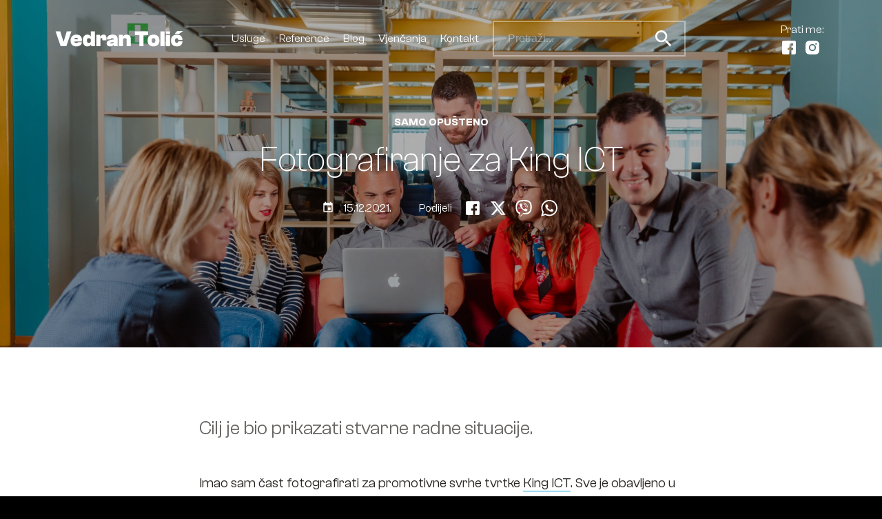

--- FILE ---
content_type: text/html; charset=UTF-8
request_url: https://vedrantolic.com/fotografiranje-za-king-ict/
body_size: 48281
content:
<!doctype html> <!--[if lt IE 7 ]><html lang="en" class="no-js ie6 lang-en"> <![endif]--> <!--[if IE 7 ]><html lang="en" class="no-js ie7 lang-en"> <![endif]--> <!--[if IE 8 ]><html lang="en" class="no-js ie8 lang-en"> <![endif]--> <!--[if IE 9 ]><html lang="en" class="no-js ie9 lang-en"> <![endif]--> <!--[if (gt IE 9)|!(IE)]><!--><html lang="en" class="no-js lang-en"> <!--<![endif]--><head><meta charset="utf-8"><meta name="viewport" content="width=device-width, initial-scale=1"><meta property="og:title" content="Fotografiranje za King ICT" /><meta property="og:url" content="https://vedrantolic.com/fotografiranje-za-king-ict/" /><meta property="og:description" content="Cilj je bio prikazati stvarne radne situacije." /><meta name="description" content="Cilj je bio prikazati stvarne radne situacije." /><meta property="og:image" content="https://vedrantolic.com/wp-content/uploads/2021/12/DSC02493-1920x1281.jpg" /><link href="https://api.fontshare.com/css?f[]=clash-grotesk@300,400,600&display=swap" rel="stylesheet"><link href="https://fonts.googleapis.com/icon?family=Material+Icons" rel="stylesheet"><link rel="apple-touch-icon" sizes="57x57" href="https://vedrantolic.com/wp-content/themes/oo-os-vedrantolic/static/img/fav/apple-icon-57x57.png"><link rel="apple-touch-icon" sizes="60x60" href="https://vedrantolic.com/wp-content/themes/oo-os-vedrantolic/static/img/fav/apple-icon-60x60.png"><link rel="apple-touch-icon" sizes="72x72" href="https://vedrantolic.com/wp-content/themes/oo-os-vedrantolic/static/img/fav/apple-icon-72x72.png"><link rel="apple-touch-icon" sizes="76x76" href="https://vedrantolic.com/wp-content/themes/oo-os-vedrantolic/static/img/fav/apple-icon-76x76.png"><link rel="apple-touch-icon" sizes="114x114" href="https://vedrantolic.com/wp-content/themes/oo-os-vedrantolic/static/img/fav/apple-icon-114x114.png"><link rel="apple-touch-icon" sizes="120x120" href="https://vedrantolic.com/wp-content/themes/oo-os-vedrantolic/static/img/fav/apple-icon-120x120.png"><link rel="apple-touch-icon" sizes="144x144" href="https://vedrantolic.com/wp-content/themes/oo-os-vedrantolic/static/img/fav/apple-icon-144x144.png"><link rel="apple-touch-icon" sizes="152x152" href="https://vedrantolic.com/wp-content/themes/oo-os-vedrantolic/static/img/fav/apple-icon-152x152.png"><link rel="apple-touch-icon" sizes="180x180" href="https://vedrantolic.com/wp-content/themes/oo-os-vedrantolic/static/img/fav/apple-icon-180x180.png"><link rel="icon" type="image/png" sizes="192x192"  href="https://vedrantolic.com/wp-content/themes/oo-os-vedrantolic/static/img/fav/android-icon-192x192.png"><link rel="icon" type="image/png" sizes="32x32" href="https://vedrantolic.com/wp-content/themes/oo-os-vedrantolic/static/img/fav/favicon-32x32.png"><link rel="icon" type="image/png" sizes="96x96" href="https://vedrantolic.com/wp-content/themes/oo-os-vedrantolic/static/img/fav/favicon-96x96.png"><link rel="icon" type="image/png" sizes="16x16" href="https://vedrantolic.com/wp-content/themes/oo-os-vedrantolic/static/img/fav/favicon-16x16.png"><link rel="manifest" href="https://vedrantolic.com/wp-content/themes/oo-os-vedrantolic/static/img/fav/manifest.json"><meta name="msapplication-TileColor" content="#ffffff"><meta name="msapplication-TileImage" content="https://vedrantolic.com/wp-content/themes/oo-os-vedrantolic/static/img/ms-icon-144x144.png"><meta name="theme-color" content="#ffffff">  <script async src="https://www.googletagmanager.com/gtag/js?id=UA-25431058-3"></script> <script>window.dataLayer = window.dataLayer || [];
  function gtag(){dataLayer.push(arguments);}
  gtag('js', new Date());

  gtag('config', 'UA-25431058-3');</script>  <script>(function(w,d,s,l,i){w[l]=w[l]||[];w[l].push({'gtm.start':
new Date().getTime(),event:'gtm.js'});var f=d.getElementsByTagName(s)[0],
j=d.createElement(s),dl=l!='dataLayer'?'&l='+l:'';j.async=true;j.src=
'https://www.googletagmanager.com/gtm.js?id='+i+dl;f.parentNode.insertBefore(j,f);
})(window,document,'script','dataLayer','GTM-N9DKHTT');</script> <meta name='robots' content='index, follow, max-image-preview:large, max-snippet:-1, max-video-preview:-1' /><link media="all" href="https://vedrantolic.com/wp-content/cache/autoptimize/1/css/autoptimize_81c437591706d7ce0bc757a3e6c6dc39.css" rel="stylesheet" /><title>Fotografiranje za King ICT - Vedran Tolić</title><link rel="canonical" href="https://vedrantolic.com/fotografiranje-za-king-ict/" /><meta property="og:locale" content="hr_HR" /><meta property="og:type" content="article" /><meta property="og:title" content="Fotografiranje za King ICT - Vedran Tolić" /><meta property="og:description" content="Cilj je bio prikazati stvarne radne situacije." /><meta property="og:url" content="https://vedrantolic.com/fotografiranje-za-king-ict/" /><meta property="og:site_name" content="Vedran Tolić" /><meta property="article:published_time" content="2021-12-15T02:10:03+00:00" /><meta property="article:modified_time" content="2021-12-15T02:10:04+00:00" /><meta property="og:image" content="https://vedrantolic.com/wp-content/uploads/2021/12/DSC02493.jpg" /><meta property="og:image:width" content="2048" /><meta property="og:image:height" content="1366" /><meta property="og:image:type" content="image/jpeg" /><meta name="author" content="Vedran Tolić" /><meta name="twitter:card" content="summary_large_image" /><meta name="twitter:label1" content="Napisao/la" /><meta name="twitter:data1" content="Vedran Tolić" /> <script type="application/ld+json" class="yoast-schema-graph">{"@context":"https://schema.org","@graph":[{"@type":"WebPage","@id":"https://vedrantolic.com/fotografiranje-za-king-ict/","url":"https://vedrantolic.com/fotografiranje-za-king-ict/","name":"Fotografiranje za King ICT - Vedran Tolić","isPartOf":{"@id":"https://vedrantolic.com/#website"},"primaryImageOfPage":{"@id":"https://vedrantolic.com/fotografiranje-za-king-ict/#primaryimage"},"image":{"@id":"https://vedrantolic.com/fotografiranje-za-king-ict/#primaryimage"},"thumbnailUrl":"https://vedrantolic.com/wp-content/uploads/2021/12/DSC02493.jpg","datePublished":"2021-12-15T02:10:03+00:00","dateModified":"2021-12-15T02:10:04+00:00","author":{"@id":"https://vedrantolic.com/#/schema/person/5b825584ca6da396579498c3cf49e5d8"},"breadcrumb":{"@id":"https://vedrantolic.com/fotografiranje-za-king-ict/#breadcrumb"},"inLanguage":"hr","potentialAction":[{"@type":"ReadAction","target":["https://vedrantolic.com/fotografiranje-za-king-ict/"]}]},{"@type":"ImageObject","inLanguage":"hr","@id":"https://vedrantolic.com/fotografiranje-za-king-ict/#primaryimage","url":"https://vedrantolic.com/wp-content/uploads/2021/12/DSC02493.jpg","contentUrl":"https://vedrantolic.com/wp-content/uploads/2021/12/DSC02493.jpg","width":2048,"height":1366,"caption":"Foto: Vedran Tolić // www.vedrantolic.com"},{"@type":"BreadcrumbList","@id":"https://vedrantolic.com/fotografiranje-za-king-ict/#breadcrumb","itemListElement":[{"@type":"ListItem","position":1,"name":"Home","item":"https://vedrantolic.com/"},{"@type":"ListItem","position":2,"name":"Fotografiranje za King ICT"}]},{"@type":"WebSite","@id":"https://vedrantolic.com/#website","url":"https://vedrantolic.com/","name":"Vedran Tolić","description":"Profesionalni fotograf iz Zagreba","potentialAction":[{"@type":"SearchAction","target":{"@type":"EntryPoint","urlTemplate":"https://vedrantolic.com/?s={search_term_string}"},"query-input":"required name=search_term_string"}],"inLanguage":"hr"},{"@type":"Person","@id":"https://vedrantolic.com/#/schema/person/5b825584ca6da396579498c3cf49e5d8","name":"Vedran Tolić","image":{"@type":"ImageObject","inLanguage":"hr","@id":"https://vedrantolic.com/#/schema/person/image/","url":"https://secure.gravatar.com/avatar/c040f8a7f5475d9c7e4ec7113c1283e95044ff42e4c4736dcbefa69fcbc36049?s=96&d=mm&r=g","contentUrl":"https://secure.gravatar.com/avatar/c040f8a7f5475d9c7e4ec7113c1283e95044ff42e4c4736dcbefa69fcbc36049?s=96&d=mm&r=g","caption":"Vedran Tolić"}}]}</script> <link rel="https://api.w.org/" href="https://vedrantolic.com/wp-json/" /><link rel="alternate" title="JSON" type="application/json" href="https://vedrantolic.com/wp-json/wp/v2/posts/2622" /><link rel="EditURI" type="application/rsd+xml" title="RSD" href="https://vedrantolic.com/xmlrpc.php?rsd" /><link rel='shortlink' href='https://vedrantolic.com/?p=2622' /><link rel="alternate" title="oEmbed (JSON)" type="application/json+oembed" href="https://vedrantolic.com/wp-json/oembed/1.0/embed?url=https%3A%2F%2Fvedrantolic.com%2Ffotografiranje-za-king-ict%2F" /><link rel="alternate" title="oEmbed (XML)" type="text/xml+oembed" href="https://vedrantolic.com/wp-json/oembed/1.0/embed?url=https%3A%2F%2Fvedrantolic.com%2Ffotografiranje-za-king-ict%2F&#038;format=xml" /> <noscript><style id="rocket-lazyload-nojs-css">.rll-youtube-player, [data-lazy-src]{display:none !important;}</style></noscript></head><body class="wp-singular post-template-default single single-post postid-2622 single-format-standard wp-theme-oo wp-child-theme-oo-os-vedrantolic"><div class="page__wrap"><header class="section section--visible section--absolute section--0 header1"><div class="header1__top"><div class="container container--full"><div class="header1__inner"><div class="hamburger js-toggleNav"> <span></span> <span></span></div><div class="header1__logo"><div class="logo"> <a href="/"> <img alt="" title="vedrantolic" src="data:image/svg+xml,%3Csvg%20xmlns='http://www.w3.org/2000/svg'%20viewBox='0%200%200%200'%3E%3C/svg%3E" data-lazy-src="https://vedrantolic.com/wp-content/uploads/2021/07/vedrantolic.svg"><noscript><img alt="" title="vedrantolic" src="https://vedrantolic.com/wp-content/uploads/2021/07/vedrantolic.svg"></noscript> </a></div></div><div class="header1__nav"><nav class="nav"><div class="nav__item"> <a class="nav__link" href="/#section--2">Usluge</a></div><div class="nav__item"> <a class="nav__link" href="/#section--4">Reference</a></div><div class="nav__item"> <a class="nav__link" href="/blog">Blog</a></div><div class="nav__item"> <a target="_blank" class="nav__link" href="https://www.tolic-weddings.com/">Vjenčanja</a></div><div class="nav__item"> <a class="nav__link" href="/#section--7">Kontakt</a></div><div class="nav__item"><form action="/" method="get"><div class="input input--grey"> <input name="s" class="input__field" placeholder="Pretraži..."> <button><i class="icon icon--medium material-icons">search</i></button></div></form></div></nav></div><div class="header-items"><div class="header-items__item"> Prati me:</div><div class="header-items__item"> <a target="_blank" class="header-items__link" href="https://www.facebook.com/VedranTolicPhotography"><svg class="icon"><use xlink:href="#facebook"></use></svg></a></div><div class="header-items__item"> <a target="_blank" class="header-items__link" href="https://www.instagram.com/vedrantolic/"><svg class="icon"><use xlink:href="#instagram"></use></svg></a></div></div></div></div></div></header><section class="section section--dark single2-head"><div class="container"><div class="single2-head__inner"><div class="headline headline--small">Samo opušteno</div><h1 class="title title--medium">Fotografiranje za King ICT</h1><div class="single__meta"><div class="single__date"> <i class="icon icon--small material-icons">event</i> <span>15.12.2021.</span></div><div class="single__share"><div class="social"><div class="social__title">Podijeli</div> <a class="social__item" target="_blank" href="https://www.facebook.com/sharer/sharer.php?u=https://vedrantolic.com/fotografiranje-za-king-ict/"> <svg class="icon icon--regular"><use xlink:href="#facebook"></use></svg> </a> <a class="social__item" target="_blank" href="https://twitter.com/home?status=https://vedrantolic.com/fotografiranje-za-king-ict/"> <svg class="icon icon--regular"><use xlink:href="#twitter"></use></svg> </a> <a class="social__item" target="_blank" href="viber://forward?text=https://vedrantolic.com/fotografiranje-za-king-ict/"> <svg class="icon icon--regular"><use xlink:href="#viber"></use></svg> </a> <a class="social__item" target="_blank" href="whatsapp://send?text=https://vedrantolic.com/fotografiranje-za-king-ict/"> <svg class="icon icon--regular"><use xlink:href="#whatsapp"></use></svg> </a></div></div></div></div></div><div data-bg="https://vedrantolic.com/wp-content/uploads/2021/12/DSC02493-1920x1281.jpg" class="section__background rocket-lazyload" style=""></div></section><section class="section section--1 single2"><div class="section__inner"><div class="container"><div class="single2__inner"><div class="single2__lead"><div class="lead lead--xlarge"><p>Cilj je bio prikazati stvarne radne situacije.</p></div></div><div class="single2__content"><div class="single__content"><div class="text"><p>Imao sam čast fotografirati za promotivne svrhe tvrtke <a href="https://king-ict.hr/" data-type="URL" data-id="https://king-ict.hr/" target="_blank" rel="noreferrer noopener">King ICT</a>. Sve je obavljeno u njihovim prostorijama, a zaposlenici su bili i više nego dobre volje za sve kadrove koje smo snimali. Tako da im veliko hvala na suradnji. Sve smo kadrove unaprijed isplanirali, tako da je samo preostala realizacija, a osim fotografija su se koristili svi ti kadrovi i za video materijale.</p><div class="gallery"><div class="gallery__item  gallery__item--horizontal"><img decoding="async" src="data:image/svg+xml,%3Csvg%20xmlns='http://www.w3.org/2000/svg'%20viewBox='0%200%200%200'%3E%3C/svg%3E" data-lazy-src="https://vedrantolic.com/wp-content/uploads/2021/12/DSC02493-1414x943.jpg" /><noscript><img decoding="async" src="https://vedrantolic.com/wp-content/uploads/2021/12/DSC02493-1414x943.jpg" /></noscript></div><div class="gallery__item  gallery__item--horizontal"><img decoding="async" src="data:image/svg+xml,%3Csvg%20xmlns='http://www.w3.org/2000/svg'%20viewBox='0%200%200%200'%3E%3C/svg%3E" data-lazy-src="https://vedrantolic.com/wp-content/uploads/2021/12/DSC02704-1414x943.jpg" /><noscript><img decoding="async" src="https://vedrantolic.com/wp-content/uploads/2021/12/DSC02704-1414x943.jpg" /></noscript></div><div class="gallery__item  gallery__item--horizontal"><img decoding="async" src="data:image/svg+xml,%3Csvg%20xmlns='http://www.w3.org/2000/svg'%20viewBox='0%200%200%200'%3E%3C/svg%3E" data-lazy-src="https://vedrantolic.com/wp-content/uploads/2021/12/DSC02719-1414x943.jpg" /><noscript><img decoding="async" src="https://vedrantolic.com/wp-content/uploads/2021/12/DSC02719-1414x943.jpg" /></noscript></div><div class="gallery__item  gallery__item--horizontal"><img decoding="async" src="data:image/svg+xml,%3Csvg%20xmlns='http://www.w3.org/2000/svg'%20viewBox='0%200%200%200'%3E%3C/svg%3E" data-lazy-src="https://vedrantolic.com/wp-content/uploads/2021/12/DSC02416-1414x943.jpg" /><noscript><img decoding="async" src="https://vedrantolic.com/wp-content/uploads/2021/12/DSC02416-1414x943.jpg" /></noscript></div><div class="gallery__item  gallery__item--horizontal"><img decoding="async" src="data:image/svg+xml,%3Csvg%20xmlns='http://www.w3.org/2000/svg'%20viewBox='0%200%200%200'%3E%3C/svg%3E" data-lazy-src="https://vedrantolic.com/wp-content/uploads/2021/12/DSC02887-1414x943.jpg" /><noscript><img decoding="async" src="https://vedrantolic.com/wp-content/uploads/2021/12/DSC02887-1414x943.jpg" /></noscript></div><div class="gallery__item  gallery__item--horizontal"><img decoding="async" src="data:image/svg+xml,%3Csvg%20xmlns='http://www.w3.org/2000/svg'%20viewBox='0%200%200%200'%3E%3C/svg%3E" data-lazy-src="https://vedrantolic.com/wp-content/uploads/2021/12/DSC02873-1414x943.jpg" /><noscript><img decoding="async" src="https://vedrantolic.com/wp-content/uploads/2021/12/DSC02873-1414x943.jpg" /></noscript></div><div class="gallery__item  gallery__item--horizontal"><img decoding="async" src="data:image/svg+xml,%3Csvg%20xmlns='http://www.w3.org/2000/svg'%20viewBox='0%200%200%200'%3E%3C/svg%3E" data-lazy-src="https://vedrantolic.com/wp-content/uploads/2021/12/DSC02949-1414x943.jpg" /><noscript><img decoding="async" src="https://vedrantolic.com/wp-content/uploads/2021/12/DSC02949-1414x943.jpg" /></noscript></div><div class="gallery__item  gallery__item--horizontal"><img decoding="async" src="data:image/svg+xml,%3Csvg%20xmlns='http://www.w3.org/2000/svg'%20viewBox='0%200%200%200'%3E%3C/svg%3E" data-lazy-src="https://vedrantolic.com/wp-content/uploads/2021/12/DSC02266-1414x943.jpg" /><noscript><img decoding="async" src="https://vedrantolic.com/wp-content/uploads/2021/12/DSC02266-1414x943.jpg" /></noscript></div><div class="gallery__item  gallery__item--horizontal"><img decoding="async" src="data:image/svg+xml,%3Csvg%20xmlns='http://www.w3.org/2000/svg'%20viewBox='0%200%200%200'%3E%3C/svg%3E" data-lazy-src="https://vedrantolic.com/wp-content/uploads/2021/12/DSC02579-1414x943.jpg" /><noscript><img decoding="async" src="https://vedrantolic.com/wp-content/uploads/2021/12/DSC02579-1414x943.jpg" /></noscript></div><div class="gallery__item  gallery__item--horizontal"><img decoding="async" src="data:image/svg+xml,%3Csvg%20xmlns='http://www.w3.org/2000/svg'%20viewBox='0%200%200%200'%3E%3C/svg%3E" data-lazy-src="https://vedrantolic.com/wp-content/uploads/2021/12/DSC02654-1414x943.jpg" /><noscript><img decoding="async" src="https://vedrantolic.com/wp-content/uploads/2021/12/DSC02654-1414x943.jpg" /></noscript></div></div></div></div></div><div class="single__bottom"><div class="single__bottom-item"> <a href="https://vedrantolic.com" class="link"> <i class="material-icons">keyboard_backspace</i> Povratak </a></div><div class="single__bottom-item"><div class="social"><div class="social__title">Podijeli</div> <a class="social__item" target="_blank" href="https://www.facebook.com/sharer/sharer.php?u=https://vedrantolic.com/fotografiranje-za-king-ict/"> <svg class="icon icon--regular"><use xlink:href="#facebook"></use></svg> </a> <a class="social__item" target="_blank" href="https://twitter.com/home?status=https://vedrantolic.com/fotografiranje-za-king-ict/"> <svg class="icon icon--regular"><use xlink:href="#twitter"></use></svg> </a> <a class="social__item" target="_blank" href="viber://forward?text=https://vedrantolic.com/fotografiranje-za-king-ict/"> <svg class="icon icon--regular"><use xlink:href="#viber"></use></svg> </a> <a class="social__item" target="_blank" href="whatsapp://send?text=https://vedrantolic.com/fotografiranje-za-king-ict/"> <svg class="icon icon--regular"><use xlink:href="#whatsapp"></use></svg> </a></div></div></div></div></div></div></section><section class="section section--no-padding-bottom section--dark section--2 gallery2"><div class="section__inner"><div class="gallery2__inner"><div class="container"><div class="gallery2__head"><div class="section__head"><div class="section__title"><h2 class="title title--medium">Galerija fotografija</h2></div><div class="section__lead"><div class="lead lead--large"><p>U nastavku pogledate neke od mojih najboljih radova.</p></div></div></div></div></div><div class="container container--wide"><div class="gallery gallery--list"><div class="grid js-gallery"><div class="grid__column grid__column--6 grid__column--no-padding grid__column--3@md"><div class="gallery2__item"> <a class="gallery__link" title="Zagreb, Trg kralja Tomislava" href="https://vedrantolic.com/wp-content/uploads/2021/07/vedrantolic.jpg"> <img src="data:image/svg+xml,%3Csvg%20xmlns='http://www.w3.org/2000/svg'%20viewBox='0%200%200%200'%3E%3C/svg%3E" alt="" data-lazy-src="https://vedrantolic.com/wp-content/uploads/2021/07/vedrantolic-960x605.jpg" /><noscript><img src="https://vedrantolic.com/wp-content/uploads/2021/07/vedrantolic-960x605.jpg" alt="" /></noscript> </a></div></div><div class="grid__column grid__column--6 grid__column--no-padding grid__column--3@md"><div class="gallery2__item"> <a class="gallery__link" title="Promotivno fotografiranje za Konzum" href="https://vedrantolic.com/wp-content/uploads/2021/12/Konzum-712.jpg"> <img src="data:image/svg+xml,%3Csvg%20xmlns='http://www.w3.org/2000/svg'%20viewBox='0%200%200%200'%3E%3C/svg%3E" alt="" data-lazy-src="https://vedrantolic.com/wp-content/uploads/2021/12/Konzum-712-960x605.jpg" /><noscript><img src="https://vedrantolic.com/wp-content/uploads/2021/12/Konzum-712-960x605.jpg" alt="" /></noscript> </a></div></div><div class="grid__column grid__column--6 grid__column--no-padding grid__column--3@md"><div class="gallery2__item"> <a class="gallery__link" title="Promotivno fotografiranje za Konzum" href="https://vedrantolic.com/wp-content/uploads/2021/12/Konzum-794.jpg"> <img src="data:image/svg+xml,%3Csvg%20xmlns='http://www.w3.org/2000/svg'%20viewBox='0%200%200%200'%3E%3C/svg%3E" alt="" data-lazy-src="https://vedrantolic.com/wp-content/uploads/2021/12/Konzum-794-960x605.jpg" /><noscript><img src="https://vedrantolic.com/wp-content/uploads/2021/12/Konzum-794-960x605.jpg" alt="" /></noscript> </a></div></div><div class="grid__column grid__column--6 grid__column--no-padding grid__column--3@md"><div class="gallery2__item"> <a class="gallery__link" title="Promotivno fotografiranje za Karlovačko" href="https://vedrantolic.com/wp-content/uploads/2021/12/Karlovacko-518-22.jpg"> <img src="data:image/svg+xml,%3Csvg%20xmlns='http://www.w3.org/2000/svg'%20viewBox='0%200%200%200'%3E%3C/svg%3E" alt="" data-lazy-src="https://vedrantolic.com/wp-content/uploads/2021/12/Karlovacko-518-22-960x605.jpg" /><noscript><img src="https://vedrantolic.com/wp-content/uploads/2021/12/Karlovacko-518-22-960x605.jpg" alt="" /></noscript> </a></div></div><div class="grid__column grid__column--6 grid__column--no-padding grid__column--3@md"><div class="gallery2__item"> <a class="gallery__link" title="Promotivno fotografiranje za Karlovačko" href="https://vedrantolic.com/wp-content/uploads/2021/12/Karlovacko-598.jpg"> <img src="data:image/svg+xml,%3Csvg%20xmlns='http://www.w3.org/2000/svg'%20viewBox='0%200%200%200'%3E%3C/svg%3E" alt="" data-lazy-src="https://vedrantolic.com/wp-content/uploads/2021/12/Karlovacko-598-960x605.jpg" /><noscript><img src="https://vedrantolic.com/wp-content/uploads/2021/12/Karlovacko-598-960x605.jpg" alt="" /></noscript> </a></div></div><div class="grid__column grid__column--6 grid__column--no-padding grid__column--3@md"><div class="gallery2__item"> <a class="gallery__link" title="Promotivno fotografiranje boksača Noa Ježek" href="https://vedrantolic.com/wp-content/uploads/2021/07/Screenshot-2021-07-15-at-00.28.45.png"> <img src="data:image/svg+xml,%3Csvg%20xmlns='http://www.w3.org/2000/svg'%20viewBox='0%200%200%200'%3E%3C/svg%3E" alt="" data-lazy-src="https://vedrantolic.com/wp-content/uploads/2021/07/Screenshot-2021-07-15-at-00.28.45-960x605.png" /><noscript><img src="https://vedrantolic.com/wp-content/uploads/2021/07/Screenshot-2021-07-15-at-00.28.45-960x605.png" alt="" /></noscript> </a></div></div><div class="grid__column grid__column--6 grid__column--no-padding grid__column--3@md"><div class="gallery2__item"> <a class="gallery__link" title="Zrinjevac_Tolic" href="https://vedrantolic.com/wp-content/uploads/2021/07/Zrinjevac_Tolic.jpg"> <img src="data:image/svg+xml,%3Csvg%20xmlns='http://www.w3.org/2000/svg'%20viewBox='0%200%200%200'%3E%3C/svg%3E" alt="Advent na Zrinjevcu" data-lazy-src="https://vedrantolic.com/wp-content/uploads/2021/07/Zrinjevac_Tolic-960x605.jpg" /><noscript><img src="https://vedrantolic.com/wp-content/uploads/2021/07/Zrinjevac_Tolic-960x605.jpg" alt="Advent na Zrinjevcu" /></noscript> </a></div></div><div class="grid__column grid__column--6 grid__column--no-padding grid__column--3@md"><div class="gallery2__item"> <a class="gallery__link" title="Promotivno fotografiranje za Jameson" href="https://vedrantolic.com/wp-content/uploads/2021/09/jameson-36.jpg"> <img src="data:image/svg+xml,%3Csvg%20xmlns='http://www.w3.org/2000/svg'%20viewBox='0%200%200%200'%3E%3C/svg%3E" alt="" data-lazy-src="https://vedrantolic.com/wp-content/uploads/2021/09/jameson-36-960x605.jpg" /><noscript><img src="https://vedrantolic.com/wp-content/uploads/2021/09/jameson-36-960x605.jpg" alt="" /></noscript><div class="gallery2__overlay"></div><div class="gallery2__more">+62</div> </a></div></div> <a class="gallery__link" title="Promotivno fotografiranje" href="https://vedrantolic.com/wp-content/uploads/2021/07/p3888880222-5.jpg"></a> <a class="gallery__link" title="Promotivno fotografiranje" href="https://vedrantolic.com/wp-content/uploads/2021/07/p2243474744-5.jpg"></a> <a class="gallery__link" title="Promotivno fotografiranje za Jameson" href="https://vedrantolic.com/wp-content/uploads/2021/09/jameson-24.jpg"></a> <a class="gallery__link" title="Promotivno fotografiranje za Jameson" href="https://vedrantolic.com/wp-content/uploads/2021/09/jameson-41.jpg"></a> <a class="gallery__link" title="Promotivno fotografiranje za Jameson" href="https://vedrantolic.com/wp-content/uploads/2021/09/jameson-70.jpg"></a> <a class="gallery__link" title="Promotivno fotografiranje za Jameson" href="https://vedrantolic.com/wp-content/uploads/2021/09/jameson-62.jpg"></a> <a class="gallery__link" title="Promotivno fotografiranje za Jameson" href="https://vedrantolic.com/wp-content/uploads/2021/09/jameson-80.jpg"></a> <a class="gallery__link" title="Obiteljsko fotografiranje" href="https://vedrantolic.com/wp-content/uploads/2021/09/DSC07294.jpg"></a> <a class="gallery__link" title="Obiteljsko fotografiranje" href="https://vedrantolic.com/wp-content/uploads/2021/09/DSC07358.jpg"></a> <a class="gallery__link" title="Obiteljsko fotografiranje" href="https://vedrantolic.com/wp-content/uploads/2021/09/DSC07872.jpg"></a> <a class="gallery__link" title="Obiteljsko fotografiranje" href="https://vedrantolic.com/wp-content/uploads/2021/09/DSC07922.jpg"></a> <a class="gallery__link" title="Obiteljsko fotografiranje" href="https://vedrantolic.com/wp-content/uploads/2021/09/DSC08050.jpg"></a> <a class="gallery__link" title="Obiteljsko fotografiranje" href="https://vedrantolic.com/wp-content/uploads/2021/09/DSC08144.jpg"></a> <a class="gallery__link" title="Fotografiranje interijera" href="https://vedrantolic.com/wp-content/uploads/2021/10/interijer-32.jpg"></a> <a class="gallery__link" title="Fotografiranje interijera" href="https://vedrantolic.com/wp-content/uploads/2021/10/interijer-49.jpg"></a> <a class="gallery__link" title="Fotografiranje interijera" href="https://vedrantolic.com/wp-content/uploads/2021/10/interijer-50.jpg"></a> <a class="gallery__link" title="Fotografiranje interijera" href="https://vedrantolic.com/wp-content/uploads/2021/10/interijer-62.jpg"></a> <a class="gallery__link" title="Promotivno fotografiranje" href="https://vedrantolic.com/wp-content/uploads/2021/10/interijer-57.jpg"></a> <a class="gallery__link" title="Promotivno fotografiranje za Kofer." href="https://vedrantolic.com/wp-content/uploads/2021/12/DSC07674.jpg"></a> <a class="gallery__link" title="Fotografiranje interijera" href="https://vedrantolic.com/wp-content/uploads/2021/10/interijer-65.jpg"></a> <a class="gallery__link" title="Fotografiranje interijera" href="https://vedrantolic.com/wp-content/uploads/2021/10/interijer-12.jpg"></a> <a class="gallery__link" title="Fotografiranje interijera" href="https://vedrantolic.com/wp-content/uploads/2021/10/interijer-17.jpg"></a> <a class="gallery__link" title="Fotografiranje interijera" href="https://vedrantolic.com/wp-content/uploads/2021/10/interijer-24.jpg"></a> <a class="gallery__link" title="Fotografiranje interijera" href="https://vedrantolic.com/wp-content/uploads/2021/10/interijer-28.jpg"></a> <a class="gallery__link" title="Promotivno fotografiranje" href="https://vedrantolic.com/wp-content/uploads/2021/12/DSC03529.jpg"></a> <a class="gallery__link" title="Promotivno fotografiranje" href="https://vedrantolic.com/wp-content/uploads/2021/12/DSC03443.jpg"></a> <a class="gallery__link" title="Promotivno fotografiranje" href="https://vedrantolic.com/wp-content/uploads/2021/12/Poliklinika-42.jpg"></a> <a class="gallery__link" title="Promotivno fotografiranje" href="https://vedrantolic.com/wp-content/uploads/2021/12/DSC01412.jpg"></a> <a class="gallery__link" title="Promotivno fotografiranje" href="https://vedrantolic.com/wp-content/uploads/2021/12/DSC01765.jpg"></a> <a class="gallery__link" title="Promotivno fotografiranje nakita Fabula" href="https://vedrantolic.com/wp-content/uploads/2021/12/Fabula-252.jpg"></a> <a class="gallery__link" title="Promotivno fotografiranje nakita Fabula" href="https://vedrantolic.com/wp-content/uploads/2021/12/Fabula-160.jpg"></a> <a class="gallery__link" title="Promotivno fotografiranje nakita Fabula" href="https://vedrantolic.com/wp-content/uploads/2021/12/Fabula-146.jpg"></a> <a class="gallery__link" title="Promotivno fotografiranje" href="https://vedrantolic.com/wp-content/uploads/2021/10/poseidon-80.jpg"></a> <a class="gallery__link" title="Fotografiranje krštenja" href="https://vedrantolic.com/wp-content/uploads/2021/11/DSC04295.jpg"></a> <a class="gallery__link" title="Fotografiranje krštenja" href="https://vedrantolic.com/wp-content/uploads/2021/11/DSC06201.jpg"></a> <a class="gallery__link" title="Fotografiranje krštenja" href="https://vedrantolic.com/wp-content/uploads/2021/11/Krstenje_Ane-530.jpg"></a> <a class="gallery__link" title="Fotografiranje krštenja" href="https://vedrantolic.com/wp-content/uploads/2021/11/Krstenje_Ane-808.jpg"></a> <a class="gallery__link" title="Fotografiranje krštenja" href="https://vedrantolic.com/wp-content/uploads/2021/11/Krstenje_Ane-218.jpg"></a> <a class="gallery__link" title="Fotografiranje krštenja" href="https://vedrantolic.com/wp-content/uploads/2021/11/DSC00973.jpg"></a> <a class="gallery__link" title="Fotografiranje krštenja" href="https://vedrantolic.com/wp-content/uploads/2021/11/DSC00829-2.jpg"></a> <a class="gallery__link" title="Fotografiranje krštenja" href="https://vedrantolic.com/wp-content/uploads/2021/11/DSC00843-2.jpg"></a> <a class="gallery__link" title="Fotografiranje krštenja" href="https://vedrantolic.com/wp-content/uploads/2021/11/DSC00939.jpg"></a> <a class="gallery__link" title="Fotografiranje krštenja" href="https://vedrantolic.com/wp-content/uploads/2021/11/DSC01296.jpg"></a> <a class="gallery__link" title="Fotografiranje krštenja" href="https://vedrantolic.com/wp-content/uploads/2021/11/DSC01400.jpg"></a> <a class="gallery__link" title="Fotografiranje krštenja" href="https://vedrantolic.com/wp-content/uploads/2021/11/krstenje_Gisele-703.jpg"></a> <a class="gallery__link" title="Fotografiranje krštenja" href="https://vedrantolic.com/wp-content/uploads/2021/11/krstenje_Gisele-1222.jpg"></a> <a class="gallery__link" title="Fotografiranje krštenja" href="https://vedrantolic.com/wp-content/uploads/2021/11/krstenje_Gisele-1252.jpg"></a> <a class="gallery__link" title="Fotografiranje krštenja" href="https://vedrantolic.com/wp-content/uploads/2021/11/krstenje_Gisele-1298.jpg"></a> <a class="gallery__link" title="Fotografiranje krštenja" href="https://vedrantolic.com/wp-content/uploads/2021/11/DSC07572-2.jpg"></a> <a class="gallery__link" title="Promotivno fotografiranje" href="https://vedrantolic.com/wp-content/uploads/2021/12/DSC02033-scaled.jpg"></a> <a class="gallery__link" title="Promotivno fotografiranje" href="https://vedrantolic.com/wp-content/uploads/2021/12/DSC01570.jpg"></a> <a class="gallery__link" title="Promotivno fotografiranje" href="https://vedrantolic.com/wp-content/uploads/2021/12/DSC02521.jpg"></a> <a class="gallery__link" title="Promotivno fotografiranje" href="https://vedrantolic.com/wp-content/uploads/2021/12/Poliklinika-158.jpg"></a> <a class="gallery__link" title="Promotivno fotografiranje" href="https://vedrantolic.com/wp-content/uploads/2021/12/Poliklinika-185.jpg"></a> <a class="gallery__link" title="Promotivno fotografiranje" href="https://vedrantolic.com/wp-content/uploads/2021/12/Denta-230.jpg"></a> <a class="gallery__link" title="Promotivno fotografiranje" href="https://vedrantolic.com/wp-content/uploads/2021/12/Denta-22_pp.jpg"></a> <a class="gallery__link" title="Promotivno fotografiranje" href="https://vedrantolic.com/wp-content/uploads/2021/12/Denta-21.jpg"></a> <a class="gallery__link" title="Promotivno fotografiranje" href="https://vedrantolic.com/wp-content/uploads/2021/12/Denta-25.jpg"></a> <a class="gallery__link" title="Promotivno fotografiranje za Hair Expo" href="https://vedrantolic.com/wp-content/uploads/2021/12/DSC08350.jpg"></a> <a class="gallery__link" title="Promotivno fotografiranje za Hair Expo" href="https://vedrantolic.com/wp-content/uploads/2021/12/DSC04712.jpg"></a> <a class="gallery__link" title="Promotivno fotografiranje za Hair Expo" href="https://vedrantolic.com/wp-content/uploads/2021/12/DSC03943.jpg"></a></div></div></div></div></div></section><section class="section section--3 item"><div class="section__inner" data-aos="fade-up"><div class="container"><div class="item__inner"><div class="item__head"><div class="section__head"><div class="section__title"><h2 class="title title--medium">Kontaktirajte me</h2></div><div class="section__lead"><div class="lead lead--large"><p>Svidjelo vam se što ste vidjeli? Nemojte se ustručavati, slobodno se javite za suradnju. Sve nas veseli kada dobijemo neki mail. Odgovorit ću u najbržem mogućem roku.</p></div></div></div></div><div class="item__related item__related--list"><div class="grid grid--spacing"><div class="grid__column grid__column--4@md"><div class="itemcenter"> <a class="itemcenter__link"target="_blank" href="tel:+385981605867"><div class="itemcenter__inner"><div class="itemcenter__icon"> <i class="icon icon--medium color--prim material-icons">local_phone</i></div><div class="itemcenter__excerpt"><div class="title title--cregular">+385 98 160 5867</div></div><div class="itemcenter__name"><p>Telefon</p></div></div> </a></div></div><div class="grid__column grid__column--4@md"><div class="itemcenter"> <a class="itemcenter__link"target="_blank" href="mailto:vedran.tolic@gmail.com"><div class="itemcenter__inner"><div class="itemcenter__icon"> <i class="icon icon--medium color--prim material-icons">email</i></div><div class="itemcenter__excerpt"><div class="title title--cregular">vedran.tolic@gmail.com</div></div><div class="itemcenter__name"><p>Email</p></div></div> </a></div></div><div class="grid__column grid__column--4@md"><div class="itemcenter"> <a class="itemcenter__link js-eventNone" href="#"><div class="itemcenter__inner"><div class="itemcenter__icon"> <i class="icon icon--medium color--prim material-icons">place</i></div><div class="itemcenter__excerpt"><div class="title title--cregular">Zagreb, HR</div></div><div class="itemcenter__name"><p>Adresa</p></div></div> </a></div></div></div></div></div></div></div></section><section class="section section--no-padding section--4 social3"><div class="section__inner"><div class="container"><div class="social3__inner"></div></div><div class="container container--wide"><div class="social3__items"><div class="social3__item"> <a target="_blank" class="social-box bg--facebook" href="https://www.facebook.com/VedranTolicPhotography"> <svg class="icon icon--medium"> <use xlink:href="#facebook"></use> </svg><div class="social-box__text"> Pratite me na Facebooku</div> </a></div><div class="social3__item"> <a target="_blank" class="social-box bg--instagram" href="https://www.instagram.com/vedrantolic"> <svg class="icon icon--medium"> <use xlink:href="#instagram"></use> </svg><div class="social-box__text"> Pratite me na Instagramu</div> </a></div></div></div></div></section><footer class="section section--dark section--5 footer3"><div class="container"><div class="footer3__inner"><div class="footer3__copyright"><div class="footer3__text"> © 2022. Vedran Tolić. Sva prava zadržana.</div></div><div class="footer3__logo"><div class="footer-logo"> <span class="footer-logo__text">Dizajn by</span> <img src="data:image/svg+xml,%3Csvg%20xmlns='http://www.w3.org/2000/svg'%20viewBox='0%200%200%200'%3E%3C/svg%3E" data-lazy-src="https://vedrantolic.com/wp-content/uploads/2021/07/porilook-75x16-white.svg"><noscript><img src="https://vedrantolic.com/wp-content/uploads/2021/07/porilook-75x16-white.svg"></noscript></div></div></div></div></div></footer></div><div class="svgIcons"> <?xml version="1.0" encoding="utf-8"?><svg xmlns="http://www.w3.org/2000/svg" xmlns:xlink="http://www.w3.org/1999/xlink"><symbol fill="none" viewBox="0 0 24 24" id="facebook" xmlns="http://www.w3.org/2000/svg"><path d="M20 2H4a2 2 0 00-2 2v16a2 2 0 002 2h8.4v-6.4H10v-3.2h2.4V9.2A3.2 3.2 0 0115.6 6H18v3.2h-1.6c-.552 0-.8.648-.8 1.2v2H18v3.2h-2.4V22H20a2 2 0 002-2V4a2 2 0 00-2-2z" fill="#1D1D1D"/></symbol><symbol fill="none" viewBox="0 0 24 24" id="instagram" xmlns="http://www.w3.org/2000/svg"><path d="M12 15.333a3.333 3.333 0 110-6.666 3.333 3.333 0 010 6.666z" fill="#1D1D1D"/><path fill-rule="evenodd" clip-rule="evenodd" d="M7.877 2.06C8.944 2.012 9.284 2 12 2s3.056.012 4.123.06c1.064.049 1.791.218 2.427.465a4.902 4.902 0 011.772 1.153 4.902 4.902 0 011.153 1.772c.247.636.416 1.363.465 2.427.048 1.067.06 1.407.06 4.123s-.012 3.056-.06 4.123c-.049 1.064-.218 1.791-.465 2.427a4.902 4.902 0 01-1.153 1.772 4.902 4.902 0 01-1.772 1.153c-.636.247-1.363.416-2.427.465-1.067.048-1.407.06-4.123.06s-3.056-.012-4.123-.06c-1.064-.049-1.791-.218-2.427-.465a4.902 4.902 0 01-1.772-1.153 4.902 4.902 0 01-1.153-1.772c-.247-.636-.416-1.363-.465-2.427C2.012 15.056 2 14.716 2 12s.012-3.056.06-4.123c.049-1.064.218-1.791.465-2.427a4.901 4.901 0 011.153-1.772A4.901 4.901 0 015.45 2.525c.636-.247 1.363-.416 2.427-.465zM6.865 12a5.135 5.135 0 1110.27 0 5.135 5.135 0 01-10.27 0zm10.473-4.138a1.2 1.2 0 100-2.4 1.2 1.2 0 000 2.4z" fill="#1D1D1D"/></symbol><symbol fill="none" viewBox="0 0 24 24" id="linkedin" xmlns="http://www.w3.org/2000/svg"><path fill-rule="evenodd" clip-rule="evenodd" d="M13.8 8.4c-.932 0-1.917.285-2.786.814L10.2 8.4H8.4V21H12v-7.2c0-1.036 1.07-1.8 1.8-1.8h1.8c.73 0 1.8.764 1.8 1.8V21H21v-7.2c0-3.335-2.89-5.4-5.4-5.4h-1.8zm-7.2 0V21H3V8.4h3.6zm0-3.6a1.8 1.8 0 11-3.6 0 1.8 1.8 0 013.6 0z" fill="#000"/></symbol><symbol fill="none" viewBox="0 0 24 24" id="mail" xmlns="http://www.w3.org/2000/svg"><path d="M22 6c0-1.1-.9-2-2-2H4c-1.1 0-2 .9-2 2v12c0 1.1.9 2 2 2h16c1.1 0 2-.9 2-2V6zm-2 0l-8 5-8-5h16zm0 12H4V8l8 5 8-5v10z" fill="#1D1D1D"/></symbol><symbol fill="none" viewBox="0 0 24 24" id="messenger" xmlns="http://www.w3.org/2000/svg"><path fill="#fff" d="M0 0h24v24H0z"/><path fill-rule="evenodd" clip-rule="evenodd" d="M12.772 14l-2.634-2.808L5 14l5.652-6 2.697 2.808L18.424 8l-5.652 6z" fill="#000"/><path fill-rule="evenodd" clip-rule="evenodd" d="M0 10.852C0 4.784 5.288 0 11.635 0c6.348 0 11.636 4.784 11.636 10.852 0 6.069-5.288 10.852-11.636 10.852a12.47 12.47 0 01-2.891-.339L3.942 24v-5.007C1.54 17.017 0 14.113 0 10.852zm11.635-8.736c-5.335 0-9.52 3.986-9.52 8.736 0 2.716 1.354 5.163 3.518 6.779l.424.317v2.478l2.412-1.323.414.114c.87.24 1.795.371 2.752.371 5.336 0 9.52-3.986 9.52-8.736s-4.184-8.736-9.52-8.736z" fill="#000"/></symbol><symbol viewBox="4 4 42 42" id="tiktok" xmlns="http://www.w3.org/2000/svg"><path d="M41 4H9C6.243 4 4 6.243 4 9v32c0 2.757 2.243 5 5 5h32c2.757 0 5-2.243 5-5V9c0-2.757-2.243-5-5-5m-3.994 18.323a7.482 7.482 0 01-.69.035 7.492 7.492 0 01-6.269-3.388v11.537a8.527 8.527 0 11-8.527-8.527c.178 0 .352.016.527.027v4.202c-.175-.021-.347-.053-.527-.053a4.351 4.351 0 100 8.704c2.404 0 4.527-1.894 4.527-4.298l.042-19.594h4.02a7.488 7.488 0 006.901 6.685v4.67"/></symbol><symbol fill="none" viewBox="0 0 24 24" id="twitter" xmlns="http://www.w3.org/2000/svg"><path d="M18.244 2.25h3.308l-7.227 8.26 8.502 11.24H16.17l-5.214-6.817L4.99 21.75H1.68l7.73-8.835L1.254 2.25H8.08l4.713 6.231 5.45-6.231zm-1.161 17.52h1.833L7.084 4.126H5.117L17.083 19.77z" fill="#000"/></symbol><symbol fill="none" viewBox="0 0 24 24" id="viber" xmlns="http://www.w3.org/2000/svg"><path d="M23.2 5.77l-.006-.028c-.56-2.264-3.086-4.694-5.405-5.2l-.027-.005a30.035 30.035 0 00-11.305 0L6.43.542c-2.318.506-4.843 2.936-5.404 5.2l-.007.028a22.128 22.128 0 000 9.532l.007.028c.537 2.168 2.874 4.486 5.107 5.124v2.528c0 .915 1.115 1.364 1.749.704l2.56-2.663c.556.031 1.112.049 1.668.049 1.888 0 3.777-.179 5.652-.537l.027-.005c2.319-.505 4.844-2.936 5.404-5.2l.007-.028c.693-3.163.693-6.37 0-9.532zm-2.026 9.074c-.374 1.477-2.292 3.314-3.816 3.653-1.994.38-4.005.542-6.013.486a.144.144 0 00-.106.043l-1.87 1.92-1.99 2.041a.233.233 0 01-.4-.16v-4.188c0-.07-.05-.128-.117-.142-1.524-.34-3.441-2.176-3.816-3.653a20.08 20.08 0 010-8.615c.375-1.478 2.292-3.315 3.815-3.654a27.973 27.973 0 0110.498 0c1.525.34 3.441 2.176 3.815 3.654a20.067 20.067 0 010 8.615z" fill="#1D1D1D"/><path d="M15.424 16.777c-.234-.071-.458-.12-.665-.205-2.148-.891-4.125-2.04-5.69-3.804-.891-1.002-1.588-2.133-2.178-3.33-.279-.569-.514-1.159-.755-1.745-.218-.535.104-1.087.444-1.49a3.498 3.498 0 011.172-.88c.346-.166.687-.07.94.223.548.635 1.05 1.302 1.457 2.038.25.453.181 1.006-.272 1.314-.11.075-.211.163-.313.247-.09.074-.175.15-.237.25a.68.68 0 00-.045.599c.56 1.536 1.501 2.73 3.048 3.375.248.103.496.223.781.189.478-.056.632-.58.966-.854.328-.267.745-.27 1.098-.047.352.223.694.462 1.033.704.333.238.665.47.973.74.295.26.397.602.23.955-.304.647-.747 1.185-1.387 1.529-.18.097-.396.128-.6.192-.234-.072.204-.064 0 0zM12.116 4.582c2.81.078 5.118 1.944 5.612 4.721.084.474.114.958.151 1.438.016.202-.098.394-.317.396-.225.003-.326-.185-.34-.388-.03-.4-.05-.8-.104-1.198-.291-2.093-1.96-3.825-4.043-4.196-.313-.056-.634-.07-.952-.104-.2-.02-.464-.033-.508-.283-.038-.21.14-.375.339-.386.053-.002.107 0 .162 0-.01.01-.055 0 0 0z" fill="#1D1D1D"/><path d="M16.386 10.117c-.005.036-.007.118-.028.196-.074.282-.502.318-.6.033a.845.845 0 01-.035-.272c0-.594-.13-1.19-.43-1.707a3.174 3.174 0 00-1.332-1.25 3.826 3.826 0 00-1.062-.327c-.16-.026-.322-.042-.483-.064-.194-.027-.3-.152-.29-.344.008-.18.14-.309.336-.298.645.037 1.268.176 1.84.48 1.167.616 1.832 1.591 2.027 2.893.008.059.023.116.028.176.01.146.017.292.029.485-.005.035-.012-.193 0 0z" fill="#1D1D1D"/><path d="M14.638 10.05c-.234.004-.36-.126-.385-.342-.017-.15-.03-.302-.066-.448a1.265 1.265 0 00-.466-.731 1.228 1.228 0 00-.38-.184c-.171-.05-.35-.036-.522-.078-.187-.046-.29-.197-.261-.373a.338.338 0 01.356-.271c1.09.078 1.867.642 1.98 1.924.007.091.016.187-.004.273-.035.148-.145.222-.252.23-.235.004.107-.008 0 0z" fill="#1D1D1D"/></symbol><symbol fill="none" viewBox="0 0 24 24" id="whatsapp" xmlns="http://www.w3.org/2000/svg"><path d="M24 11.69c0 6.457-5.275 11.691-11.781 11.691-2.067 0-4.006-.528-5.696-1.456L0 24l2.125-6.272a11.576 11.576 0 01-1.69-6.037C.435 5.235 5.712 0 12.219 0 18.725 0 24 5.235 24 11.69zM12.219 1.862c-5.462 0-9.907 4.408-9.907 9.83 0 2.149.701 4.141 1.888 5.762l-1.237 3.651 3.805-1.21a9.898 9.898 0 005.45 1.626c5.462 0 9.907-4.408 9.907-9.83 0-5.42-4.445-9.829-9.906-9.829zm5.949 12.523c-.072-.12-.264-.192-.555-.333-.288-.144-1.709-.838-1.973-.931-.264-.096-.459-.144-.65.144-.193.288-.747.93-.915 1.123-.168.192-.336.216-.627.072-.288-.144-1.219-.446-2.323-1.422-.858-.76-1.437-1.696-1.608-1.984-.168-.288-.018-.442.126-.584.13-.128.288-.336.434-.501.144-.168.192-.288.288-.477.096-.192.048-.358-.024-.502-.072-.144-.65-1.554-.89-2.128-.24-.573-.48-.477-.651-.477-.168 0-.36-.024-.555-.024-.194 0-.506.072-.77.357-.264.288-1.011.982-1.011 2.39 0 1.41 1.035 2.773 1.179 2.962.144.192 1.997 3.179 4.933 4.326 2.936 1.146 2.936.765 3.467.717.528-.048 1.709-.693 1.949-1.363.248-.672.248-1.245.176-1.365z" fill="#1D1D1D"/></symbol><symbol fill="none" viewBox="0 0 24 24" id="youtube" xmlns="http://www.w3.org/2000/svg"><path d="M23.983 9.854c-.01-.284-.026-.567-.047-.853-.092-1.204-.226-2.582-1.021-3.546-.68-.825-1.735-1.01-2.734-1.123a50.938 50.938 0 00-3.813-.279c-2.579-.098-5.16-.041-7.74.016-1.326.03-2.651.059-3.972.165-1.624.128-3.292.365-4.049 1.989C-.07 7.682.015 9.532.005 11.098c-.008 1.405-.013 2.812.043 4.216.075 1.822.183 4.198 2.147 4.997 1.05.425 2.317.52 3.437.595 1.189.078 2.378.067 3.57.085 2.494.036 4.989-.049 7.483-.098 1.733-.033 3.509-.054 5.166-.62 1.432-.488 1.805-2.042 1.998-3.387.193-1.34.144-2.695.142-4.043 0-.997.025-1.992-.008-2.99zM9.568 16.129V8.82l6.214 3.651c-2.088 1.23-4.137 2.435-6.214 3.657z" fill="#1D1D1D"/></symbol></svg></div> <script type="speculationrules">{"prefetch":[{"source":"document","where":{"and":[{"href_matches":"\/*"},{"not":{"href_matches":["\/wp-*.php","\/wp-admin\/*","\/wp-content\/uploads\/*","\/wp-content\/*","\/wp-content\/plugins\/*","\/wp-content\/themes\/oo-os-vedrantolic\/*","\/wp-content\/themes\/oo\/*","\/*\\?(.+)"]}},{"not":{"selector_matches":"a[rel~=\"nofollow\"]"}},{"not":{"selector_matches":".no-prefetch, .no-prefetch a"}}]},"eagerness":"conservative"}]}</script> <script type="text/javascript" id="contact-form-7-js-extra">var wpcf7 = {"api":{"root":"https:\/\/vedrantolic.com\/wp-json\/","namespace":"contact-form-7\/v1"}};</script> <script type="text/javascript" src="https://vedrantolic.com/wp-includes/js/jquery/jquery.min.js?ver=3.7.1" id="jquery-core-js"></script> <script>window.lazyLoadOptions = {
                elements_selector: "img[data-lazy-src],.rocket-lazyload",
                data_src: "lazy-src",
                data_srcset: "lazy-srcset",
                data_sizes: "lazy-sizes",
                class_loading: "lazyloading",
                class_loaded: "lazyloaded",
                threshold: 300,
                callback_loaded: function(element) {
                    if ( element.tagName === "IFRAME" && element.dataset.rocketLazyload == "fitvidscompatible" ) {
                        if (element.classList.contains("lazyloaded") ) {
                            if (typeof window.jQuery != "undefined") {
                                if (jQuery.fn.fitVids) {
                                    jQuery(element).parent().fitVids();
                                }
                            }
                        }
                    }
                }};
        window.addEventListener('LazyLoad::Initialized', function (e) {
            var lazyLoadInstance = e.detail.instance;

            if (window.MutationObserver) {
                var observer = new MutationObserver(function(mutations) {
                    var image_count = 0;
                    var iframe_count = 0;
                    var rocketlazy_count = 0;

                    mutations.forEach(function(mutation) {
                        for (i = 0; i < mutation.addedNodes.length; i++) {
                            if (typeof mutation.addedNodes[i].getElementsByTagName !== 'function') {
                                return;
                            }

                           if (typeof mutation.addedNodes[i].getElementsByClassName !== 'function') {
                                return;
                            }

                            images = mutation.addedNodes[i].getElementsByTagName('img');
                            is_image = mutation.addedNodes[i].tagName == "IMG";
                            iframes = mutation.addedNodes[i].getElementsByTagName('iframe');
                            is_iframe = mutation.addedNodes[i].tagName == "IFRAME";
                            rocket_lazy = mutation.addedNodes[i].getElementsByClassName('rocket-lazyload');

                            image_count += images.length;
			                iframe_count += iframes.length;
			                rocketlazy_count += rocket_lazy.length;

                            if(is_image){
                                image_count += 1;
                            }

                            if(is_iframe){
                                iframe_count += 1;
                            }
                        }
                    } );

                    if(image_count > 0 || iframe_count > 0 || rocketlazy_count > 0){
                        lazyLoadInstance.update();
                    }
                } );

                var b      = document.getElementsByTagName("body")[0];
                var config = { childList: true, subtree: true };

                observer.observe(b, config);
            }
        }, false);</script>  <noscript><iframe src="https://www.googletagmanager.com/ns.html?id=GTM-N9DKHTT"
height="0" width="0" style="display:none;visibility:hidden"></iframe></noscript>  <script defer src="https://vedrantolic.com/wp-content/cache/autoptimize/1/js/autoptimize_7320aa72d1672ab3c6087d03c8da0567.js"></script></body></html>